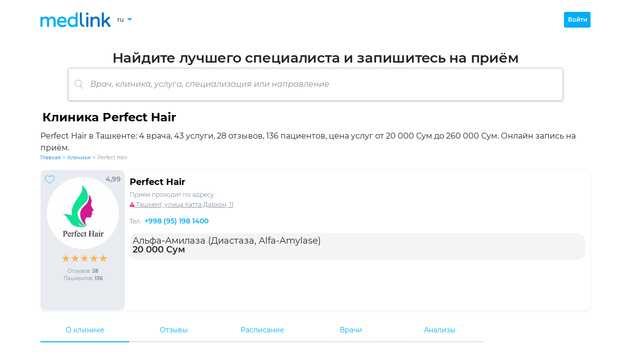

--- FILE ---
content_type: text/html; charset=utf-8
request_url: https://medlink.uz/clinic/perfect-hair
body_size: 9099
content:

<!DOCTYPE html>
<html lang="ru">
<head>
  <base href="/">
  <title>Perfect Hair - клиника в Ташкенте | Medlink.uz</title>
  <meta charset="utf-8">
  <meta http-equiv="X-UA-Compatible" content="IE=edge">
  <meta name="viewport" content="width=device-width, initial-scale=1.0, maximum-scale=1.0">

  <meta name="description" content="Клиника Perfect Hair в Ташкенте, онлайн запись на прием, цена, адрес, отзывы">
  <meta name="keywords" content="">
  <meta name="author" content="medlink.uz">
  <meta name="copyright" content="medlink.uz">

  <link rel="canonical" href="https://medlink.uz/clinic/perfect-hair">

  <link rel="alternate" hreflang="uz" href="https://medlink.uz/uz/clinic/perfect-hair">
  <link rel="alternate" hreflang="en" href="https://medlink.uz/en/clinic/perfect-hair">
  <link rel="alternate" hreflang="ru" href="https://medlink.uz/clinic/perfect-hair">
  <link rel="alternate" hreflang="x-default" href="https://medlink.uz/clinic/perfect-hair">


  <link rel="manifest" href="manifest.json">
  <link rel="shortcut icon" href="favicon.ico" type="image/x-icon">
  <link rel="icon" href="favicon.ico" type="image/x-icon">
  <link rel="icon" href="favicons/favicon-16.png" sizes="16x16" type="image/png">
  <link rel="icon" href="favicons/favicon-32.png" sizes="32x32" type="image/png">
  <link rel="apple-touch-icon" href="favicons/favicon-180.png" sizes="180x180">
  <link rel="mask-icon" href="favicons/safari-pinned-tab.svg" color="#563d7c">
  <meta name="msapplication-config" content="favicons/browserconfig.xml">
  <meta name="app-version" content="2.2307.19.1741">
  <meta name="page-generation-datetime" content="20.01.2026 20:48:13.64387">

  <link rel="stylesheet" href="css/bootstrap.min.css">

      <meta name="robots" content="index, follow, noarchive">
      <link rel="stylesheet" href="css/fonts.min.css">
      <link rel="stylesheet" href="css/fa-all.min.css">
      <link rel="stylesheet" href="css/app.min.css">
        <script>(function (w, d, s, l, i) { w[l] = w[l] || []; w[l].push({ 'gtm.start': new Date().getTime(), event: 'gtm.js' }); var f = d.getElementsByTagName(s)[0], j = d.createElement(s), dl = l != 'dataLayer' ? '&l=' + l : ''; j.async = true; j.src = 'https://www.googletagmanager.com/gtm.js?id=' + i + dl; f.parentNode.insertBefore(j, f); })(window, document, 'script', 'dataLayer', 'GTM-5WXLBRG');</script>
</head>

<body class="body-scroll">
        <noscript><iframe src="https://www.googletagmanager.com/ns.html?id=GTM-5WXLBRG" height="0" width="0" style="display:none;visibility:hidden"></iframe></noscript>
      <!--Blazor:{"sequence":0,"type":"server","prerenderId":"2ffde0a27e9445ba941af1293244bfe5","descriptor":"CfDJ8PfAPy91S8xDhrDc3k7jLcThIgjP39tU64TYVOvl2qYWlUr2aKs0NmWrK10qiXEifvm5sYEHfNHnysLtrgMMOalf7M2mvZGHnRThJVNRwQwRSQqqqtoE45Twd0mm1d3tVVFwqz9hdDyMEF6azxA8y15qvV32HnqgyH4m3ouZysHq/FQltbadB7tSOQKLMjCJFiMhhR62nnOJ01W791f6mfjV6ElhXQ/qyYrmbDMb2AAq/wdFrhmAZFymcf3ZfiFPpAov5ItIctFo8OCfucG7NKjkjXGzB16WfcFdpRdGKvgn\u002BVXjUpbq4P8jhvYeTEFRj1kDYRyXcgY/ANX1hvMBlnVKWNvQCtyTgcDdIaRFH97Pd1\u002Bi9Jw67pejr/fTe151VV5OtaOZMbZ3wV4g/NCAKBKyJF06\u002B2606aU80EtHbaUz1DEj8tCuaRyfJzvbAwShRT6LNYfLc1fCDJtU4X2wKc5bGOBPyCA53cejspYXIeuRs\u002BGpX3Z0wgetCZkqHsux\u002BX0QB8EKDUXv6IWJjtO66oE="}--><header id="mainHeader" class="header"><div class="container h-100"><div class="header-nav"><div class="header-nav__left"><a class="header-nav__logo" rel="noopener" __internal_stopPropagation_onclick __internal_preventDefault_onclick><img src="/images/medlink-logo.svg" alt="Logo" /></a>

      
      <div class="d-flex flex-row align-items-center"><div class="vselect header-language-select"><button id="vSelectLanguageButton" type="button" class="vselect__button header-language-select__button"><span>ru</span>
              <img src="/images/down-arrow.svg" class="vselect__button-img" alt="Down"></button>
            <div class="vselect__options-position"><div class="vselect__options-placeholder "><div id="vSelectLanguageOptions" class="vselect__options header-language-select__options"><button class="vselect__option">ru</button>
                  <button class="vselect__option">uz</button>
                  <button class="vselect__option">en</button></div></div></div></div></div></div>

    
    <div class="header-nav__right"><div class="header-user"><button class="btn header-user__login-button">Войти</button></div></div></div></div></header>

<main class="container main-layout"><div class="page-header__title"><div class="page-header__title-text">Найдите лучшего специалиста и запишитесь на приём</div>

  <div class="d-flex w-100 justify-content-center"><div class="sbox-place "><details id="searchBox" class="sbox  " onkeyup="stopSpaceBtnPropagation(event)"><summary><div class="sbox-form"><div class="sbox-form-image "><img src="/images/search.svg" alt="Search" /></div>

        <input class="sbox-form-input  " type="text" placeholder="Врач, клиника, услуга, специализация или направление" autocomplete="off" /></div></summary>

    
    <div class="sbox-result "><div><div class="sbox-result-item-title">Специализации:</div><div class="sbox-result-item">Акушер-гинеколог</div><div class="sbox-result-item">Аллерголог</div><div class="sbox-result-item">Аритмолог</div><div class="sbox-result-item">Аудиолог</div><div class="sbox-result-item">АBA-терапевт</div><div class="sbox-result-item">Вертебролог</div><div class="sbox-result-item">Ветеринар</div><div class="sbox-result-item">Врач УЗИ</div><div class="sbox-result-item">Врач функциональной диагностики</div><div class="sbox-result-item">Гастроэнтеролог</div><div class="sbox-result-item">Гельминтолог</div><div class="sbox-result-item">Гематолог</div><div class="sbox-result-item">Гематолог-гемостазиолог</div><div class="sbox-result-item">Гепатолог</div><div class="sbox-result-item">Гинеколог</div><div class="sbox-result-item">Гинеколог-эндокринолог</div><div class="sbox-result-item">Дерматовенеролог</div><div class="sbox-result-item">Дерматокосметолог</div><div class="sbox-result-item">Дерматолог</div><div class="sbox-result-item">Детский невролог</div><div class="sbox-result-item">Детский офтальмолог</div><div class="sbox-result-item">Детский стоматолог</div><div class="sbox-result-item">Детский хирург</div><div class="sbox-result-item">Дефектолог</div><div class="sbox-result-item">Диетолог</div><div class="sbox-result-item">Иммунолог</div><div class="sbox-result-item">Интервенционный кардиолог</div><div class="sbox-result-item">Инфекционист</div><div class="sbox-result-item">Кардиолог</div><div class="sbox-result-item">Кардиоревматолог</div><div class="sbox-result-item">Кардиохирург</div><div class="sbox-result-item">Кинезитерапевт</div><div class="sbox-result-item">Колопроктолог</div><div class="sbox-result-item">Косметолог</div><div class="sbox-result-item">Косметолог-эстетист</div><div class="sbox-result-item">Логопед-дефектолог</div><div class="sbox-result-item">Лор</div><div class="sbox-result-item">Маммолог</div><div class="sbox-result-item">Мануальный терапевт</div><div class="sbox-result-item">Массажист</div><div class="sbox-result-item">Медицинский косметолог</div><div class="sbox-result-item">Нарколог</div><div class="sbox-result-item">Невролог </div><div class="sbox-result-item">Невропатолог</div><div class="sbox-result-item">Нейропсихолог</div><div class="sbox-result-item">Нейрофизиолог</div><div class="sbox-result-item">Нейрохирург</div><div class="sbox-result-item">Неонатолог</div><div class="sbox-result-item">Нефролог</div><div class="sbox-result-item">Онкогинеколог</div><div class="sbox-result-item">Онколог</div><div class="sbox-result-item">Ортопед</div><div class="sbox-result-item">Ортопед-подиатр</div><div class="sbox-result-item">Остеопат</div><div class="sbox-result-item">Отоларинголог</div><div class="sbox-result-item">Офтальмолог</div><div class="sbox-result-item">Паразитолог</div><div class="sbox-result-item">Педиатр</div><div class="sbox-result-item">Пластический хирург</div><div class="sbox-result-item">Подиатр</div><div class="sbox-result-item">Подолог</div><div class="sbox-result-item">Проктолог</div><div class="sbox-result-item">Психиатр</div><div class="sbox-result-item">Психолог</div><div class="sbox-result-item">Психоневролог</div><div class="sbox-result-item">Психотерапевт</div><div class="sbox-result-item">Пульмонолог</div><div class="sbox-result-item">Радиолог</div><div class="sbox-result-item">Реабилитолог</div><div class="sbox-result-item">Ревматолог</div><div class="sbox-result-item">Рентгенолог</div><div class="sbox-result-item">Репродуктолог</div><div class="sbox-result-item">Рефлексотерапевт</div><div class="sbox-result-item">Ринохирург</div><div class="sbox-result-item">Сексолог</div><div class="sbox-result-item">Сосудистый хирург </div><div class="sbox-result-item">Стоматолог</div><div class="sbox-result-item">Стоматолог-ортопед</div><div class="sbox-result-item">Стоматолог-терапевт</div><div class="sbox-result-item">Сурдолог</div><div class="sbox-result-item">Сурдопедагог</div><div class="sbox-result-item">Терапевт</div><div class="sbox-result-item">Терапевт-кардиолог</div><div class="sbox-result-item">Травматолог-ортопед</div><div class="sbox-result-item">Трихолог</div><div class="sbox-result-item">Трихолог-трансплантолог</div><div class="sbox-result-item">Уролог</div><div class="sbox-result-item">Уролог-андролог</div><div class="sbox-result-item">Физиотерапевт</div><div class="sbox-result-item">Флеболог</div><div class="sbox-result-item">Фониатр</div><div class="sbox-result-item">Фтизиатр</div><div class="sbox-result-item">Хирург</div><div class="sbox-result-item">Хирург-аритмолог</div><div class="sbox-result-item">Хирург-онколог</div><div class="sbox-result-item">Хирург-офтальмолог</div><div class="sbox-result-item">Хирург-проктолог</div><div class="sbox-result-item">Хирург-эндокринолог</div><div class="sbox-result-item">Хирург-эндоскопист</div><div class="sbox-result-item">Челюстно-лицевой хирург</div><div class="sbox-result-item">Эндокринолог</div><div class="sbox-result-item">Эндоскопист</div><div class="sbox-result-item">Эпилептолог</div><div class="sbox-result-item">Эстетический гинеколог</div></div>
</div></details></div></div></div>

<div class="filter__placeholder mt-3"><div class="h1-place"><h1>Клиника Perfect Hair</h1><p class="page-description">Perfect Hair в Ташкенте: 4 врача, 43 услуги, 28 отзывов, 136 пациентов, цена услуг от 20 000 Сум до 260 000 Сум. Онлайн запись на приём.</p></div>

<div class="bread-crumbs "><a class="bread-crumbs__item " href="https://medlink.uz" rel="noopener" __internal_stopPropagation_onclick __internal_preventDefault_onclick>Главная</a><div class="bread-crumbs__delimiter">&gt;</div><a class="bread-crumbs__item " href="https://medlink.uz/clinics" rel="noopener" __internal_stopPropagation_onclick __internal_preventDefault_onclick>Клиники</a><div class="bread-crumbs__delimiter">&gt;</div><a class="bread-crumbs__item  bread-crumbs__item-disabled-link" href="https://medlink.uz/clinic/perfect-hair" rel="noopener" __internal_stopPropagation_onclick __internal_preventDefault_onclick>Perfect Hair</a></div><script type="application/ld+json">{"@context": "https://schema.org","@type":"BreadcrumbList","itemListElement":[{"@type":"ListItem","position":1,"name":"Главная","item": "https://medlink.uz"},{"@type":"ListItem","position":2,"name":"Клиники","item": "https://medlink.uz/clinics"},{"@type":"ListItem","position":3,"name":"Perfect Hair","item": "https://medlink.uz/clinic/perfect-hair"}]}</script><div class="filter__bar"></div></div>

<div class="doctors-cards"><div class="clinic-card"><div class="clinic-card__top"><div class="clinic-card__top-left"><img class="clinic-card__photo" src="/images/clinics/d6f2706f-a608-42ba-8d07-671a19b36dfd.jpeg?imageId=1c44988b-b99c-4f37-9229-da4bd13334ad" alt="Perfect Hair" /><div class="clinic-card__favorite"><button class="dbform-empty-button"><img src="/images/heart-outline.svg" alt="Heart" /></button>
        <span>4,99</span></div>

      
      <div class="clinic-card__rating"><div class="rating"><span class="rating-star__background"><span class="rating-star__foreground" style="width: 100%;">★</span>★</span><span class="rating-star__background"><span class="rating-star__foreground" style="width: 100%;">★</span>★</span><span class="rating-star__background"><span class="rating-star__foreground" style="width: 100%;">★</span>★</span><span class="rating-star__background"><span class="rating-star__foreground" style="width: 100%;">★</span>★</span><span class="rating-star__background"><span class="rating-star__foreground" style="width: 98.57%;">★</span>★</span></div></div>

      
      <div class="clinic-card__reviews"><span>Отзывов: <b>28</b></span></div>

      
      <div class="clinic-card__apps"><span>Пациентов: <b>136</b></span></div></div>

    
    <div class="clinic-card__top-middle"><div class="clinic-card__top-middle-up"><h2 class="doctor-card__fullname"><a href="https://medlink.uz/clinic/perfect-hair" __internal_stopPropagation_onclick __internal_preventDefault_onclick>Perfect Hair</a></h2>

        
        <div class="clinic-card__clincs"><span class="clinic-card__clincs__title">Приём проходит по адресу:</span>

          <div class="clinic-card__clincs__address" style="cursor:pointer;"><img src="/images/pointer-on-map.svg" width="10" alt="Pointer">
            <span class="clinic-card__clincs__address-title">&#xA0;Ташкент, улица Катта Дархон, 11</span></div>

          
          <div class="doctor-card__clincs__phone"><span class="doctor-card__clincs__phone-title">Тел.: </span>
              <a class="doctor-card__clincs__phone-number" href="tel:&#x2B;998 (95) 198 1400" rel="nofollow">&#x2B;998 (95) 198 1400</a></div></div></div><div class="pm-doc-def-svcs pm-mb"><div class="pm-doc-def-svc">Альфа-Амилаза (Диастаза, Alfa-Amylase)</div>
          <div class="pm-doc-def-svc-price"><div>20 000 Сум <span style="color:#F41B1B"></span></div>
            <div style="color:#7C7C82;font-weight:400;font-size: 12px;line-height:15px;text-decoration-line:line-through;"></div></div></div><div class="clinic-card__top-middle-dn"></div></div></div></div><div class="w-100 mb-4"><div class="tabset"><div class="tabset__buttons"><button class="tabset__button tabset__button-active">О клинике</button><button class="tabset__button ">Отзывы</button><button class="tabset__button ">Расписание</button><button class="tabset__button ">Врачи</button><button class="tabset__button ">Анализы</button></div></div></div>

<div class="w-100"><div class="clinic-card__about-text my-2">  Perfect Healthy Hair – это первый и единственный в Узбекистане <br>Медицинский Центр Трихологии и Косметологии, специализирующийся <br>на лечении заболеваний волос (различные виды выпадения волос, <br>заболевания стержней волос и изменения их структуры),<br>кожи волосистой части головы (себорейный дерматит, псориаз, <br>ограниченный нейродермит, рубцовые заболевания кожи)<br>и, безусловно, уникальной методике пересадки волос новейшим <br>бесшовным методом FUE (Follicular Unit Extraction), <br>синтезированной в результате модификации и усовершенствования <br>различных мировых аналогичных методик пересадки волос.<br><br> Направления работы:<br><br>- Косметология<br>- Трихология<br>- Дерматология</div><div class="d-none"><div class="d-flex flex-row flex-nowrap col sp-item"><a href="https://medlink.uz/clinics/analiz-na-kalcij-obshhij-ca-calcium-total" class="me-1" rel="noopener" __internal_stopPropagation_onclick __internal_preventDefault_onclick>Анализ на кальций общий (Ca, Calcium total)</a>
          <span>30 000 Сум</span></div><div class="d-flex flex-row flex-nowrap col sp-item"><a href="https://medlink.uz/clinics/analiz-na-ferritin-zhelezo" class="me-1" rel="noopener" __internal_stopPropagation_onclick __internal_preventDefault_onclick>Анализ на ферритин (железо)</a>
          <span>55 000 Сум</span></div><div class="d-flex flex-row flex-nowrap col sp-item"><a href="https://medlink.uz/clinics/ag-xelikobaktera-helicobacter-pylori-v-kale" class="me-1" rel="noopener" __internal_stopPropagation_onclick __internal_preventDefault_onclick>Антиген хеликобактера (Helicobacter pylori) в кале</a>
          <span>75 000 Сум</span></div><div class="d-flex flex-row flex-nowrap col sp-item"><a href="https://medlink.uz/clinics/antitela-k-tireoidnoj-peroksidaze-at-tpo" class="me-1" rel="noopener" __internal_stopPropagation_onclick __internal_preventDefault_onclick>Антитела к тиреоидной пероксидазе  (АТ-ТПО)</a>
          <span>70 000 Сум</span></div><div class="d-flex flex-row flex-nowrap col sp-item"><a href="https://medlink.uz/clinics/bilirubin-obshhij" class="me-1" rel="noopener" __internal_stopPropagation_onclick __internal_preventDefault_onclick>Билирубин общий</a>
          <span>30 000 Сум</span></div><div class="d-flex flex-row flex-nowrap col sp-item"><a href="https://medlink.uz/clinics/bioximiya-bazovaya" class="me-1" rel="noopener" __internal_stopPropagation_onclick __internal_preventDefault_onclick>Биохимия базовая</a>
          <span>170 000 Сум</span></div><div class="d-flex flex-row flex-nowrap col sp-item"><a href="https://medlink.uz/clinics/bioximiya-rasshirennaya-14-pokazatelej" class="me-1" rel="noopener" __internal_stopPropagation_onclick __internal_preventDefault_onclick>Биохимия расширенная (14 показателей)</a>
          <span>260 000 Сум</span></div><div class="d-flex flex-row flex-nowrap col sp-item"><a href="https://medlink.uz/clinics/vitamin-v9-folievaya-kislota" class="me-1" rel="noopener" __internal_stopPropagation_onclick __internal_preventDefault_onclick>Витамин В9 (фолиевая кислота)</a>
          <span>100 000 Сум</span></div><div class="d-flex flex-row flex-nowrap col sp-item"><a href="https://medlink.uz/clinics/vitamin-d-vitamin-d-25-oh-kalciferol" class="me-1" rel="noopener" __internal_stopPropagation_onclick __internal_preventDefault_onclick>Витамин Д (Vitamin D, 25-OH, кальциферол)</a>
          <span>220 000 Сум</span></div><div class="d-flex flex-row flex-nowrap col sp-item"><a href="https://medlink.uz/clinics/vitamin-a-retinol" class="me-1" rel="noopener" __internal_stopPropagation_onclick __internal_preventDefault_onclick>Витамин A (ретинол)</a>
          <span>260 000 Сум</span></div><div class="d-flex flex-row flex-nowrap col sp-item"><a href="https://medlink.uz/clinics/vitamin-b12-cianokobalamin" class="me-1" rel="noopener" __internal_stopPropagation_onclick __internal_preventDefault_onclick>Витамин B12 (цианокобаламин)</a>
          <span>100 000 Сум</span></div><div class="d-flex flex-row flex-nowrap col sp-item"><a href="https://medlink.uz/clinics/globulin" class="me-1" rel="noopener" __internal_stopPropagation_onclick __internal_preventDefault_onclick>Глобулин</a>
          <span>60 000 Сум</span></div><div class="d-flex flex-row flex-nowrap col sp-item"><a href="https://medlink.uz/clinics/zhelezo" class="me-1" rel="noopener" __internal_stopPropagation_onclick __internal_preventDefault_onclick>Железо</a>
          <span>45 000 Сум</span></div><div class="d-flex flex-row flex-nowrap col sp-item"><a href="https://medlink.uz/clinics/kal-na-yajcza-glistovgelmintov" class="me-1" rel="noopener" __internal_stopPropagation_onclick __internal_preventDefault_onclick>Кал на яйца глистов(гельминтов)</a>
          <span>50 000 Сум</span></div><div class="d-flex flex-row flex-nowrap col sp-item"><a href="https://medlink.uz/clinics/koprologiya-obshhij-analiz-kala-oak" class="me-1" rel="noopener" __internal_stopPropagation_onclick __internal_preventDefault_onclick>Копрология (Общий анализ кала) ОАК</a>
          <span>50 000 Сум</span></div><div class="d-flex flex-row flex-nowrap col sp-item"><a href="https://medlink.uz/clinics/kreatinin-creatinine" class="me-1" rel="noopener" __internal_stopPropagation_onclick __internal_preventDefault_onclick>Креатинин (Creatinine)</a>
          <span>30 000 Сум</span></div><div class="d-flex flex-row flex-nowrap col sp-item"><a href="https://medlink.uz/clinics/magnij" class="me-1" rel="noopener" __internal_stopPropagation_onclick __internal_preventDefault_onclick>Магний</a>
          <span>45 000 Сум</span></div><div class="d-flex flex-row flex-nowrap col sp-item"><a href="https://medlink.uz/clinics/molochnaya-kislota-laktat" class="me-1" rel="noopener" __internal_stopPropagation_onclick __internal_preventDefault_onclick>Молочная кислота (Лактат)</a>
          <span>35 000 Сум</span></div><div class="d-flex flex-row flex-nowrap col sp-item"><a href="https://medlink.uz/clinics/mochevaya-kislota-v-krovi" class="me-1" rel="noopener" __internal_stopPropagation_onclick __internal_preventDefault_onclick>Мочевая кислота в крови</a>
          <span>30 000 Сум</span></div><div class="d-flex flex-row flex-nowrap col sp-item"><a href="https://medlink.uz/clinics/mochevina-v-krovi" class="me-1" rel="noopener" __internal_stopPropagation_onclick __internal_preventDefault_onclick>Мочевина в крови</a>
          <span>25 000 Сум</span></div><div class="d-flex flex-row flex-nowrap col sp-item"><a href="https://medlink.uz/clinics/natrij-na" class="me-1" rel="noopener" __internal_stopPropagation_onclick __internal_preventDefault_onclick>Натрий (Na&#x2B;)</a>
          <span>20 000 Сум</span></div><div class="d-flex flex-row flex-nowrap col sp-item"><a href="https://medlink.uz/clinics/nepryamoj-bilirubin" class="me-1" rel="noopener" __internal_stopPropagation_onclick __internal_preventDefault_onclick>Непрямой билирубин</a>
          <span>25 000 Сум</span></div><div class="d-flex flex-row flex-nowrap col sp-item"><a href="https://medlink.uz/clinics/obshhij-analiz-krovi-469" class="me-1" rel="noopener" __internal_stopPropagation_onclick __internal_preventDefault_onclick>Общий анализ крови</a>
          <span>55 000 Сум</span></div><div class="d-flex flex-row flex-nowrap col sp-item"><a href="https://medlink.uz/clinics/prolaktin" class="me-1" rel="noopener" __internal_stopPropagation_onclick __internal_preventDefault_onclick>Пролактин</a>
          <span>70 000 Сум</span></div><div class="d-flex flex-row flex-nowrap col sp-item"><a href="https://medlink.uz/clinics/testosteron-svobodnyj" class="me-1" rel="noopener" __internal_stopPropagation_onclick __internal_preventDefault_onclick>Тестостерон (свободный)</a>
          <span>90 000 Сум</span></div><div class="d-flex flex-row flex-nowrap col sp-item"><a href="https://medlink.uz/clinics/testosteron-obshhij" class="me-1" rel="noopener" __internal_stopPropagation_onclick __internal_preventDefault_onclick>Тестостерон общий</a>
          <span>70 000 Сум</span></div><div class="d-flex flex-row flex-nowrap col sp-item"><a href="https://medlink.uz/clinics/tireotropnyj-gormon-ttg" class="me-1" rel="noopener" __internal_stopPropagation_onclick __internal_preventDefault_onclick>Тиреотропный гормон (ТТГ)</a>
          <span>70 000 Сум</span></div><div class="d-flex flex-row flex-nowrap col sp-item"><a href="https://medlink.uz/clinics/tiroksin-obshhij-t4" class="me-1" rel="noopener" __internal_stopPropagation_onclick __internal_preventDefault_onclick>Тироксин общий (Т4)</a>
          <span>70 000 Сум</span></div><div class="d-flex flex-row flex-nowrap col sp-item"><a href="https://medlink.uz/clinics/tiroksin-svobodnyj-ft4" class="me-1" rel="noopener" __internal_stopPropagation_onclick __internal_preventDefault_onclick>Тироксин свободный (FT4)</a>
          <span>70 000 Сум</span></div><div class="d-flex flex-row flex-nowrap col sp-item"><a href="https://medlink.uz/clinics/trijodtironin-obshhij-t3" class="me-1" rel="noopener" __internal_stopPropagation_onclick __internal_preventDefault_onclick>Трийодтиронин общий (Т3)</a>
          <span>70 000 Сум</span></div><div class="d-flex flex-row flex-nowrap col sp-item"><a href="https://medlink.uz/clinics/trijodtironin-svobodnyj-ft3" class="me-1" rel="noopener" __internal_stopPropagation_onclick __internal_preventDefault_onclick>Трийодтиронин свободный (FT3)</a>
          <span>70 000 Сум</span></div><div class="d-flex flex-row flex-nowrap col sp-item"><a href="https://medlink.uz/clinics/cink-zinc-zn" class="me-1" rel="noopener" __internal_stopPropagation_onclick __internal_preventDefault_onclick>Цинк (Zinc, Zn)</a>
          <span>30 000 Сум</span></div></div></div></div></main>

<footer class="container py-4"><div class="row"><div class="col-sm-12 col-md-6 col-lg-3 footer-content"><p class="footer-title footer-text-align">Сервис</p>
    <p class="footer-text-align"><a href="https://medlink.uz/terms-of-use" class="block-button" rel="noopener" __internal_stopPropagation_onclick __internal_preventDefault_onclick>Соглашение</a></p></div>

  <div class="col-sm-12 col-md-6 col-lg-3 footer-content"><p class="footer-title footer-text-align">Пациенту</p>
    <p class="footer-text-align"><a href="https://medlink.uz/doctors" class="block-button" rel="noopener" __internal_stopPropagation_onclick __internal_preventDefault_onclick>Врачи</a></p>
    <p class="footer-text-align"><a href="https://medlink.uz/clinics" class="block-button" rel="noopener" __internal_stopPropagation_onclick __internal_preventDefault_onclick>Клиники</a></p>
    <p class="footer-text-align"><a href="https://medlink.uz/privacy-policy" class="block-button" rel="noopener" __internal_stopPropagation_onclick __internal_preventDefault_onclick>Конфиденциальность</a></p>
    <p class="footer-text-align"><a href="https://medlink.uz/personal-data" class="block-button" rel="noopener" __internal_stopPropagation_onclick __internal_preventDefault_onclick>Согласие на обработку персональных данных</a></p></div><div class="col-sm-12 col-md-6 col-lg-3 footer-content"><p class="footer-title footer-text-align">Врачу</p>
      
      <p class="footer-text-align"><button class="btn-lnk">Личный кабинет</button></p></div><div class="col-sm-12 col-md-6 col-lg-3 footer-content"><p class="footer-title footer-text-align">Клинике</p>
      <p class="footer-text-align"><button class="btn-lnk">Менеджер клиники</button></p>
      <p class="footer-text-align"><button class="btn-lnk">Оператор клиники</button></p></div></div>

<div class="row footer-copyright"><div class="d-flex flex-row flex-nowrap col-md-12 col-lg-6"><div class="d-flex align-items-center text-nowrap w-50"><b>© Medlink.uz 2018 - 2026</b></div><div class="d-flex align-items-center justify-content-around w-50"><a href="https://www.facebook.com/medlink.uz" target="_blank" rel="noopener"><span class="footer-socials"><i class="fab fa-facebook-f"></i></span></a>

        <a href="https://www.instagram.com/medlink.uz/" target="_blank" rel="noopener"><span class="footer-socials"><i class="fab fa-instagram"></i></span></a>

        <a href="https://t.me/Medlink_uz" target="_blank" rel="noopener"><span class="footer-socials"><i class="fab fa-telegram"></i></span></a>

        <a href="https://t.me/Medlink_consultant_bot" target="_blank" rel="noopener"><span class="footer-socials"><i class="fas fa-robot"></i></span></a></div></div>

  <div id="anti-piracy" class="col-md-12 col-lg-6"><span>Воспроизводство, копирование, тиражирование, распространение и иное использование информации с сайта «Medlink.uz» возможно только с предварительного письменного разрешения владельца ресурса.</span></div></div></footer>

<button class="notification " style="background-color: white; color: white; "><span class="notification-message"></span></button><!--Blazor:{"prerenderId":"2ffde0a27e9445ba941af1293244bfe5"}--></component>
        <script type="application/ld+json">{"@context":"https://schema.org","@type":"Product","image":"https://medlink.uz/images/clinics/d6f2706f-a608-42ba-8d07-671a19b36dfd.jpeg","name":"Perfect Hair","description":"Клиника Perfect Hair в Ташкенте онлайн запись на прием цена адрес отзывы","url":"https://medlink.uz/clinic/perfect-hair","offers":{"@type":"AggregateOffer","priceCurrency":"UZS","lowPrice":"20000","highPrice":"260000","offerCount":"43"},"aggregateRating":{"@type":"AggregateRating","ratingValue":"4.99","ratingCount":"28"}}</script>

      <div id="blazor-error-ui">
            Данные на странице устарели.

            <div><button onclick="location.reload()">Обновить</button> страницу.</div>

          <a href="#" class="dismiss">&times;</a>
      </div>
      <script type="text/javascript" src="/scripts/vtools.min.js"></script>
      <script type="text/javascript" src="_framework/blazor.server.js" autostart="false"></script>
      <script>Blazor.start().then(()=>{Blazor.defaultReconnectionHandler._reconnectionDisplay={show:()=>{console.log("reloading..."),document.location.reload()},update:o=>{},rejected:()=>{}}});</script>
        <script type="text/javascript">function afterYaStarted(){null===ymaps||void 0===ymaps||ymaps.ready().then(()=>{console.log("yMaps started."),vtools.isMapAvailable=!0})}</script>
        <script type="text/javascript" src="https://api-maps.yandex.ru/2.1/?apikey=72f0cd9d-6510-4e10-a150-5954f32b7dca&lang=ru&mode=release" onload="afterYaStarted()"></script>
</body>
</html>


--- FILE ---
content_type: image/svg+xml
request_url: https://medlink.uz/images/down-arrow.svg
body_size: 148
content:
<?xml version="1.0" encoding="iso-8859-1"?>
<svg version="1.1" id="Capa_1" xmlns="http://www.w3.org/2000/svg" xmlns:xlink="http://www.w3.org/1999/xlink" x="0px" y="0px" viewBox="0 0 12 6" style="enable-background:new 0 0 12 6;fill:#00aef5;" xml:space="preserve">
<g><g><polygon points="0,0 6,6 12,0"/></g></g>
</svg>
